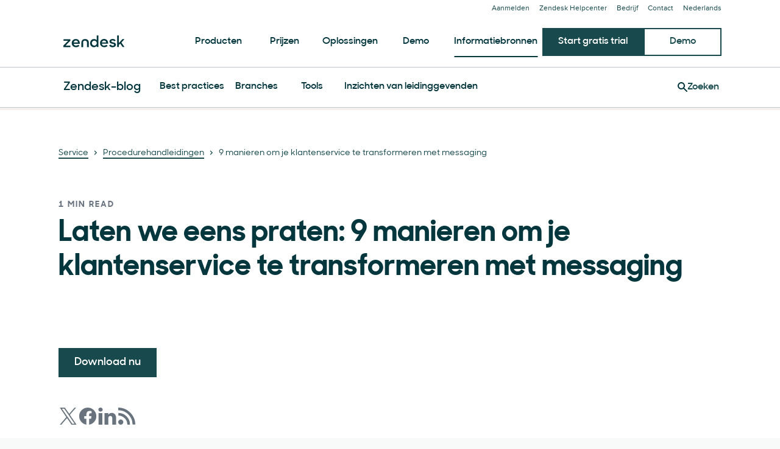

--- FILE ---
content_type: text/javascript; charset=utf-8
request_url: https://cdn.bizible.com/xdc.js?_biz_u=524f4a2d43f44ee8e1a37176a6774839&_biz_h=-1719904874&cdn_o=a&jsVer=4.25.11.25
body_size: 218
content:
(function () {
    BizTrackingA.XdcCallback({
        xdc: "524f4a2d43f44ee8e1a37176a6774839"
    });
})();
;


--- FILE ---
content_type: text/plain
request_url: https://c.6sc.co/?m=1
body_size: 3
content:
6suuid=a0aa371779ba0c00bb1e6c697203000023b11300